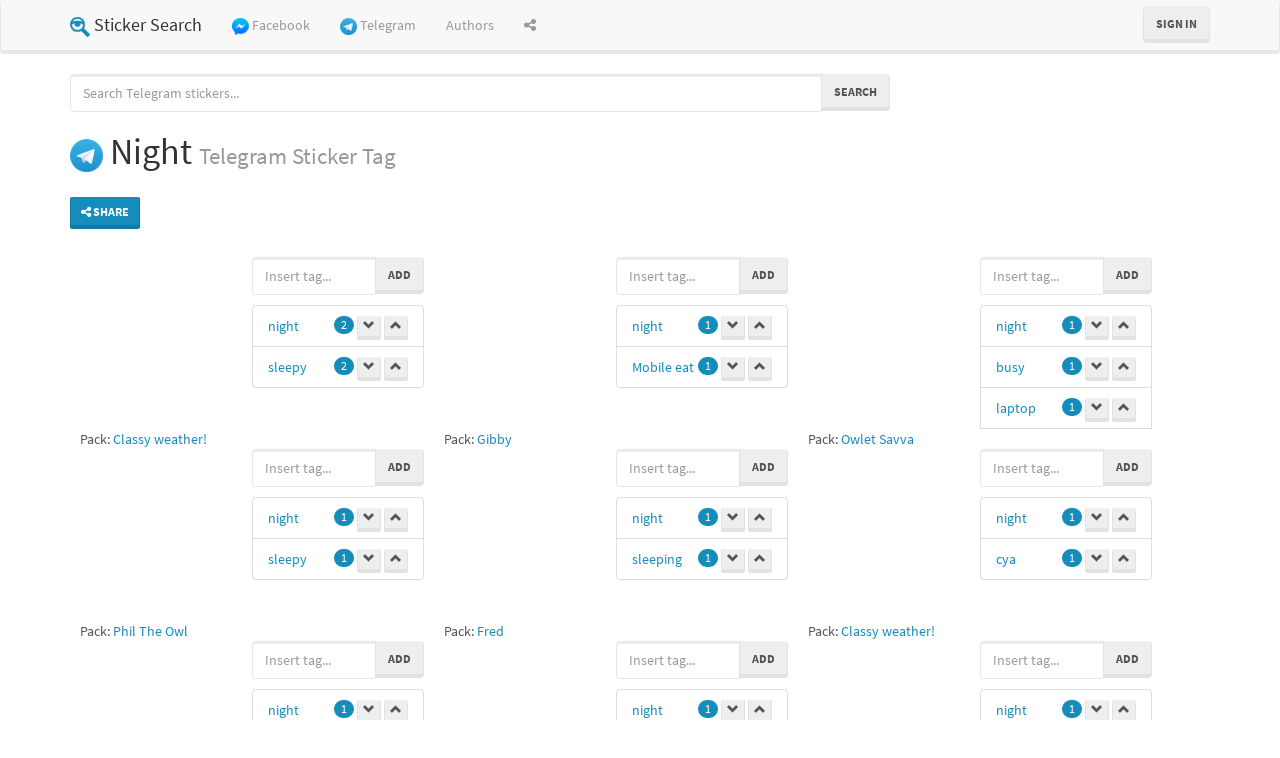

--- FILE ---
content_type: text/html; charset=utf-8
request_url: https://stickersearch.net/telegram/tags/night
body_size: 5037
content:

<!DOCTYPE html>
<html>

<head>

<title data-react-helmet="true">Night Telegram Stickers | Sticker Search</title>
<meta data-react-helmet="true" property="og:title" content="Night Telegram Stickers | Sticker Search"/><meta data-react-helmet="true" name="description" content="Telegram stickers tagged as &quot;Night&quot;"/><meta data-react-helmet="true" property="og:description" content="Telegram stickers tagged as &quot;Night&quot;"/><meta data-react-helmet="true" property="og:image" content="https://stickersearch.net/images/montage/stickers/17654-4524-13821-16031-17358-17656-17659-17704.png?v=4"/>
<link data-react-helmet="true" rel="image_src" href="https://stickersearch.net/images/montage/stickers/17654-4524-13821-16031-17358-17656-17659-17704.png?v=4"/>

<meta name="viewport" content="width=device-width, initial-scale=1"/>
<link rel="stylesheet" type="text/css" href="/build/app.css"/>
<link rel="icon" href="/images/logo.png">
<!-- Logo made with Logo Maker, http://logomakr.com -->

<meta name="twitter:card" content="summary_large_image"/>

<meta name="google-site-verification" content="Elhrr8kdX6_GBIt-Ytvr3gX6Fdp7FOS-jyKE9HSBnSI" />

<script type="application/ld+json">
{
    "@context": "http://schema.org",
    "@type": "WebSite",
    "url": "https://stickersearch.net/",
    "potentialAction": {
        "@type": "SearchAction",
        "target": "https://stickersearch.net/search/{search_term_string}",
        "query-input": "required name=search_term_string"
    }
}
</script>
<script>
    window.__DATA__ = {"stickers":[{"id":17654,"sourceId":"ClassyWeather/14","packId":650,"imageUrl":"https://s.tcdn.co/cb8/759/cb87594f-a181-3b29-9f38-391169c75c7a/14.png","width":160,"height":160,"stickerTags":[{"id":22857,"score":2,"stickerId":17654,"tagId":150,"tag":{"id":150,"name":"night","slug":"night"},"vote":{"voteType":"NONE"}},{"id":22849,"score":2,"stickerId":17654,"tagId":184,"tag":{"id":184,"name":"sleepy","slug":"sleepy"},"vote":{"voteType":"NONE"}}],"pack":{"id":650,"systemId":2,"sourceId":"ClassyWeather","name":"Classy weather!","slug":"classy-weather","link":"https://telegram.me/addstickers/ClassyWeather","desc":null,"author":null,"logo":"https://s.tcdn.co/cb8/759/cb87594f-a181-3b29-9f38-391169c75c7a/1.png","active":true,"system":{"id":2,"name":"Telegram","slug":"telegram"}}},{"id":4524,"sourceId":"monkey_gibby/40","packId":177,"imageUrl":"https://s.tcdn.co/774/598/774598b5-465d-33b9-9f6c-ae83db13cab4/40.png","width":160,"height":160,"stickerTags":[{"id":6674,"score":1,"stickerId":4524,"tagId":150,"tag":{"id":150,"name":"night","slug":"night"},"vote":{"voteType":"NONE"}},{"id":23132,"score":1,"stickerId":4524,"tagId":5758,"tag":{"id":5758,"name":"Mobile eat","slug":"mobile-eat"},"vote":{"voteType":"NONE"}}],"pack":{"id":177,"systemId":2,"sourceId":"monkey_gibby","name":"Gibby ","slug":"gibby","link":"https://telegram.me/addstickers/monkey_gibby","desc":null,"author":"Yulia Khartsyzova","logo":"https://s.tcdn.co/774/598/774598b5-465d-33b9-9f6c-ae83db13cab4/1.png","active":true,"system":{"id":2,"name":"Telegram","slug":"telegram"}}},{"id":13821,"sourceId":"Owlet_Savva/2","packId":523,"imageUrl":"https://s.tcdn.co/8e2/e66/8e2e66f0-50ad-3e9d-b982-e86272550cf8/2.png","width":160,"height":160,"stickerTags":[{"id":8264,"score":1,"stickerId":13821,"tagId":150,"tag":{"id":150,"name":"night","slug":"night"},"vote":{"voteType":"NONE"}},{"id":8266,"score":1,"stickerId":13821,"tagId":205,"tag":{"id":205,"name":"busy","slug":"busy"},"vote":{"voteType":"NONE"}},{"id":8265,"score":1,"stickerId":13821,"tagId":348,"tag":{"id":348,"name":"laptop","slug":"laptop"},"vote":{"voteType":"NONE"}},{"id":8267,"score":1,"stickerId":13821,"tagId":1613,"tag":{"id":1613,"name":"working","slug":"working"},"vote":{"voteType":"NONE"}}],"pack":{"id":523,"systemId":2,"sourceId":"Owlet_Savva","name":"Owlet Savva","slug":"owlet-savva","link":"https://telegram.me/addstickers/Owlet_Savva","desc":null,"author":"Karolina Dargel","logo":"https://s.tcdn.co/8e2/e66/8e2e66f0-50ad-3e9d-b982-e86272550cf8/1.png","active":true,"system":{"id":2,"name":"Telegram","slug":"telegram"}}},{"id":16031,"sourceId":"PhilTheOwl/33","packId":604,"imageUrl":"https://s.tcdn.co/2c6/22b/2c622b29-5257-3cf0-8028-4c181d79e317/33.png","width":160,"height":160,"stickerTags":[{"id":22579,"score":1,"stickerId":16031,"tagId":150,"tag":{"id":150,"name":"night","slug":"night"},"vote":{"voteType":"NONE"}},{"id":22578,"score":1,"stickerId":16031,"tagId":184,"tag":{"id":184,"name":"sleepy","slug":"sleepy"},"vote":{"voteType":"NONE"}}],"pack":{"id":604,"systemId":2,"sourceId":"PhilTheOwl","name":"Phil The Owl","slug":"phil-the-owl","link":"https://telegram.me/addstickers/PhilTheOwl","desc":null,"author":null,"logo":"https://s.tcdn.co/2c6/22b/2c622b29-5257-3cf0-8028-4c181d79e317/1.png","active":true,"system":{"id":2,"name":"Telegram","slug":"telegram"}}},{"id":17358,"sourceId":"EverydayFred/14","packId":640,"imageUrl":"https://s.tcdn.co/db2/885/db2885b3-8abb-3db8-af18-f72991d5fc52/14.png","width":160,"height":160,"stickerTags":[{"id":13685,"score":1,"stickerId":17358,"tagId":150,"tag":{"id":150,"name":"night","slug":"night"},"vote":{"voteType":"NONE"}},{"id":13684,"score":1,"stickerId":17358,"tagId":2065,"tag":{"id":2065,"name":"sleeping","slug":"sleeping"},"vote":{"voteType":"NONE"}}],"pack":{"id":640,"systemId":2,"sourceId":"EverydayFred","name":"Fred","slug":"fred","link":"https://telegram.me/addstickers/EverydayFred","desc":null,"author":null,"logo":"https://s.tcdn.co/db2/885/db2885b3-8abb-3db8-af18-f72991d5fc52/1.png","active":true,"system":{"id":2,"name":"Telegram","slug":"telegram"}}},{"id":17656,"sourceId":"ClassyWeather/16","packId":650,"imageUrl":"https://s.tcdn.co/cb8/759/cb87594f-a181-3b29-9f38-391169c75c7a/16.png","width":160,"height":160,"stickerTags":[{"id":22852,"score":1,"stickerId":17656,"tagId":150,"tag":{"id":150,"name":"night","slug":"night"},"vote":{"voteType":"NONE"}},{"id":22853,"score":1,"stickerId":17656,"tagId":5591,"tag":{"id":5591,"name":"cya","slug":"cya"},"vote":{"voteType":"NONE"}}],"pack":{"id":650,"systemId":2,"sourceId":"ClassyWeather","name":"Classy weather!","slug":"classy-weather","link":"https://telegram.me/addstickers/ClassyWeather","desc":null,"author":null,"logo":"https://s.tcdn.co/cb8/759/cb87594f-a181-3b29-9f38-391169c75c7a/1.png","active":true,"system":{"id":2,"name":"Telegram","slug":"telegram"}}},{"id":17659,"sourceId":"ClassyWeather/19","packId":650,"imageUrl":"https://s.tcdn.co/cb8/759/cb87594f-a181-3b29-9f38-391169c75c7a/19.png","width":160,"height":160,"stickerTags":[{"id":13107,"score":1,"stickerId":17659,"tagId":150,"tag":{"id":150,"name":"night","slug":"night"},"vote":{"voteType":"NONE"}},{"id":13106,"score":1,"stickerId":17659,"tagId":679,"tag":{"id":679,"name":"star","slug":"star"},"vote":{"voteType":"NONE"}}],"pack":{"id":650,"systemId":2,"sourceId":"ClassyWeather","name":"Classy weather!","slug":"classy-weather","link":"https://telegram.me/addstickers/ClassyWeather","desc":null,"author":null,"logo":"https://s.tcdn.co/cb8/759/cb87594f-a181-3b29-9f38-391169c75c7a/1.png","active":true,"system":{"id":2,"name":"Telegram","slug":"telegram"}}},{"id":17704,"sourceId":"AncientGreeks/4","packId":653,"imageUrl":"https://s.tcdn.co/42b/089/42b08908-f48b-309e-b55b-e87da78ec4f9/4.png","width":160,"height":160,"stickerTags":[{"id":13734,"score":1,"stickerId":17704,"tagId":150,"tag":{"id":150,"name":"night","slug":"night"},"vote":{"voteType":"NONE"}},{"id":13732,"score":1,"stickerId":17704,"tagId":216,"tag":{"id":216,"name":"scared","slug":"scared"},"vote":{"voteType":"NONE"}},{"id":13733,"score":1,"stickerId":17704,"tagId":530,"tag":{"id":530,"name":"graveyard","slug":"graveyard"},"vote":{"voteType":"NONE"}}],"pack":{"id":653,"systemId":2,"sourceId":"AncientGreeks","name":"The Great Greeks","slug":"the-great-greeks","link":"https://telegram.me/addstickers/AncientGreeks","desc":null,"author":null,"logo":"https://s.tcdn.co/42b/089/42b08908-f48b-309e-b55b-e87da78ec4f9/1.png","active":true,"system":{"id":2,"name":"Telegram","slug":"telegram"}}},{"id":17847,"sourceId":"PetiteSugar/9","packId":656,"imageUrl":"https://s.tcdn.co/4b1/7cf/4b17cf83-893b-3a15-8e0e-03b3f4c4de93/9.png","width":160,"height":160,"stickerTags":[{"id":13538,"score":1,"stickerId":17847,"tagId":150,"tag":{"id":150,"name":"night","slug":"night"},"vote":{"voteType":"NONE"}}],"pack":{"id":656,"systemId":2,"sourceId":"PetiteSugar","name":"Oppi","slug":"oppi","link":"https://telegram.me/addstickers/PetiteSugar","desc":null,"author":null,"logo":"https://s.tcdn.co/4b1/7cf/4b17cf83-893b-3a15-8e0e-03b3f4c4de93/1.png","active":true,"system":{"id":2,"name":"Telegram","slug":"telegram"}}},{"id":18070,"sourceId":"LonelyPenguin/10","packId":665,"imageUrl":"https://s.tcdn.co/7cd/a57/7cda579c-8e2a-3d8a-8da4-12453392869f/10.png","width":160,"height":160,"stickerTags":[{"id":13706,"score":10,"stickerId":18070,"tagId":133,"tag":{"id":133,"name":"cigarette","slug":"cigarette"},"vote":{"voteType":"NONE"}},{"id":13708,"score":5,"stickerId":18070,"tagId":1446,"tag":{"id":1446,"name":"smoking","slug":"smoking"},"vote":{"voteType":"NONE"}},{"id":26078,"score":2,"stickerId":18070,"tagId":7275,"tag":{"id":7275,"name":"Kba","slug":"kba"},"vote":{"voteType":"NONE"}},{"id":23438,"score":1,"stickerId":18070,"tagId":132,"tag":{"id":132,"name":"smoke","slug":"smoke"},"vote":{"voteType":"NONE"}},{"id":13707,"score":1,"stickerId":18070,"tagId":150,"tag":{"id":150,"name":"night","slug":"night"},"vote":{"voteType":"NONE"}},{"id":21190,"score":1,"stickerId":18070,"tagId":4802,"tag":{"id":4802,"name":"@Sepi_khal3","slug":"sepi_khal3"},"vote":{"voteType":"NONE"}},{"id":21288,"score":1,"stickerId":18070,"tagId":4856,"tag":{"id":4856,"name":"Ciggarette","slug":"ciggarette"},"vote":{"voteType":"NONE"}},{"id":23415,"score":1,"stickerId":18070,"tagId":5918,"tag":{"id":5918,"name":"Lonely Penguin","slug":"lonely-penguin"},"vote":{"voteType":"NONE"}},{"id":23416,"score":1,"stickerId":18070,"tagId":5919,"tag":{"id":5919,"name":"PHAL","slug":"phal"},"vote":{"voteType":"NONE"}},{"id":23417,"score":1,"stickerId":18070,"tagId":5920,"tag":{"id":5920,"name":"LonelyPenguin","slug":"lonelypenguin"},"vote":{"voteType":"NONE"}},{"id":26076,"score":1,"stickerId":18070,"tagId":7273,"tag":{"id":7273,"name":"Kba420","slug":"kba420"},"vote":{"voteType":"NONE"}},{"id":26077,"score":1,"stickerId":18070,"tagId":7274,"tag":{"id":7274,"name":"Lb","slug":"lb"},"vote":{"voteType":"NONE"}},{"id":26301,"score":1,"stickerId":18070,"tagId":7390,"tag":{"id":7390,"name":"@XAHHAMOHTAHA","slug":"@xahhamohtaha"},"vote":{"voteType":"NONE"}},{"id":26610,"score":1,"stickerId":18070,"tagId":7541,"tag":{"id":7541,"name":"@Simba Rin","slug":"@simba-rin"},"vote":{"voteType":"NONE"}},{"id":21191,"score":-1,"stickerId":18070,"tagId":4803,"tag":{"id":4803,"name":"3ci","slug":"3ci"},"vote":{"voteType":"NONE"}}],"pack":{"id":665,"systemId":2,"sourceId":"LonelyPenguin","name":"Lonely Penguin","slug":"lonely-penguin","link":"https://telegram.me/addstickers/LonelyPenguin","desc":null,"author":null,"logo":"https://s.tcdn.co/7cd/a57/7cda579c-8e2a-3d8a-8da4-12453392869f/1.png","active":true,"system":{"id":2,"name":"Telegram","slug":"telegram"}}},{"id":18734,"sourceId":"SiameseKitty/12","packId":693,"imageUrl":"https://s.tcdn.co/6ea/859/6ea859dd-868b-3fa8-a9cf-cb7a88e3bb1f/12.png","width":160,"height":160,"stickerTags":[{"id":22921,"score":1,"stickerId":18734,"tagId":36,"tag":{"id":36,"name":"sleep","slug":"sleep"},"vote":{"voteType":"NONE"}},{"id":22920,"score":1,"stickerId":18734,"tagId":150,"tag":{"id":150,"name":"night","slug":"night"},"vote":{"voteType":"NONE"}}],"pack":{"id":693,"systemId":2,"sourceId":"SiameseKitty","name":"Siamese Kitty","slug":"siamese-kitty","link":"https://telegram.me/addstickers/SiameseKitty","desc":null,"author":null,"logo":"https://s.tcdn.co/6ea/859/6ea859dd-868b-3fa8-a9cf-cb7a88e3bb1f/1.png","active":true,"system":{"id":2,"name":"Telegram","slug":"telegram"}}},{"id":20506,"sourceId":"PirateRica/18","packId":767,"imageUrl":"https://s.tcdn.co/267/f37/267f373a-be69-38b0-af82-9c7246391a13/18.png","width":160,"height":160,"stickerTags":[{"id":18934,"score":1,"stickerId":20506,"tagId":38,"tag":{"id":38,"name":"moon","slug":"moon"},"vote":{"voteType":"NONE"}},{"id":18933,"score":1,"stickerId":20506,"tagId":150,"tag":{"id":150,"name":"night","slug":"night"},"vote":{"voteType":"NONE"}},{"id":18932,"score":1,"stickerId":20506,"tagId":2065,"tag":{"id":2065,"name":"sleeping","slug":"sleeping"},"vote":{"voteType":"NONE"}}],"pack":{"id":767,"systemId":2,"sourceId":"PirateRica","name":"Rica the Pirate","slug":"rica-the-pirate","link":"https://telegram.me/addstickers/PirateRica","desc":null,"author":null,"logo":"https://s.tcdn.co/267/f37/267f373a-be69-38b0-af82-9c7246391a13/1.png","active":true,"system":{"id":2,"name":"Telegram","slug":"telegram"}}}],"tag":{"id":150,"name":"night","slug":"night"},"loaded":true}
</script>

</head>

<body>

<div id="app">
    <div data-reactroot=""><div><nav class="navbar navbar-default"><div class="container"><div class="navbar-header"><button type="button" class="navbar-toggle collapsed" data-toggle="collapse" data-target="#navbar" aria-expanded="false" aria-controls="navbar"><span class="sr-only">Toggle navigation</span><span class="icon-bar"></span><span class="icon-bar"></span><span class="icon-bar"></span></button><a class="navbar-brand" href="/"><span><img alt="Brand" src="/images/logo.png"/></span> <!-- -->Sticker Search</a></div><div class="collapse navbar-collapse" id="navbar"><ul class="nav navbar-nav"><li><a href="/facebook/packs"><img src="/images/logos/facebook-logo.png" class="system-logo"/> <!-- -->Facebook</a></li><li><a href="/telegram/packs"><img src="/images/logos/telegram-logo.png" class="system-logo"/> <!-- -->Telegram</a></li><li><a href="/authors">Authors</a></li><li><a href="#"><i class="fa fa-share-alt"></i></a></li></ul><ul class="nav navbar-nav navbar-right"><li><button type="button" class="btn btn-default navbar-btn">Sign in</button></li></ul></div></div></nav><div class="container"><main style="margin-bottom:100px"><div><div class="header-container"><div class="header-content"><div><form role="search"><div class="form-group"><div class="input-group"><input type="text" class="form-control" placeholder="Search Telegram stickers..."/><span class="input-group-btn"><button type="submit" class="btn btn-default">Search</button></span></div></div></form></div><h1><img src="/images/logos/telegram-logo.png" class="system-logo"/> <span>night</span> <small>Telegram<!-- --> Sticker Tag</small></h1><div class="social-share-container"><a class="btn btn-primary btn-sm" role="button" target="_blank"><i class="fa fa-share-alt"></i> Share</a></div></div><div class="product-container"><div></div></div></div><div class="clearfix"><div class="sticker"><div class="sticker-img-wrapper"><div class="image-wrapper"><a class="image" style="background-repeat:no-repeat;height:160px;width:160px;background-image:url(https://s.tcdn.co/cb8/759/cb87594f-a181-3b29-9f38-391169c75c7a/14.png);background-size:contain;background-position:0px 0px" href="/telegram/packs/classy-weather"></a></div><div class="pack-name">Pack:<!-- --> <a href="/telegram/packs/classy-weather">Classy weather!</a></div></div><div class="tags-wrapper"><div class="form-inline"><div class="form-group"><div class="input-group"><input type="text" class="form-control" placeholder="Insert tag..."/><span class="input-group-btn"><button type="button" class="btn btn-default">Add</button></span></div></div></div><ul class="tags list-group"><li class="list-group-item"><button class="vote-btn"><span class="upvote" aria-hidden="true"></span></button><button class="vote-btn"><span class="downvote" aria-hidden="true"></span></button><a href="/telegram/tags/night">night</a><span class="badge">2</span></li><li class="list-group-item"><button class="vote-btn"><span class="upvote" aria-hidden="true"></span></button><button class="vote-btn"><span class="downvote" aria-hidden="true"></span></button><a href="/telegram/tags/sleepy">sleepy</a><span class="badge">2</span></li></ul></div></div><div class="sticker"><div class="sticker-img-wrapper"><div class="image-wrapper"><a class="image" style="background-repeat:no-repeat;height:160px;width:160px;background-image:url(https://s.tcdn.co/774/598/774598b5-465d-33b9-9f6c-ae83db13cab4/40.png);background-size:contain;background-position:0px 0px" href="/telegram/packs/gibby"></a></div><div class="pack-name">Pack:<!-- --> <a href="/telegram/packs/gibby">Gibby </a></div></div><div class="tags-wrapper"><div class="form-inline"><div class="form-group"><div class="input-group"><input type="text" class="form-control" placeholder="Insert tag..."/><span class="input-group-btn"><button type="button" class="btn btn-default">Add</button></span></div></div></div><ul class="tags list-group"><li class="list-group-item"><button class="vote-btn"><span class="upvote" aria-hidden="true"></span></button><button class="vote-btn"><span class="downvote" aria-hidden="true"></span></button><a href="/telegram/tags/night">night</a><span class="badge">1</span></li><li class="list-group-item"><button class="vote-btn"><span class="upvote" aria-hidden="true"></span></button><button class="vote-btn"><span class="downvote" aria-hidden="true"></span></button><a href="/telegram/tags/mobile-eat">Mobile eat</a><span class="badge">1</span></li></ul></div></div><div class="sticker"><div class="sticker-img-wrapper"><div class="image-wrapper"><a class="image" style="background-repeat:no-repeat;height:160px;width:160px;background-image:url(https://s.tcdn.co/8e2/e66/8e2e66f0-50ad-3e9d-b982-e86272550cf8/2.png);background-size:contain;background-position:0px 0px" href="/telegram/packs/owlet-savva"></a></div><div class="pack-name">Pack:<!-- --> <a href="/telegram/packs/owlet-savva">Owlet Savva</a></div></div><div class="tags-wrapper"><div class="form-inline"><div class="form-group"><div class="input-group"><input type="text" class="form-control" placeholder="Insert tag..."/><span class="input-group-btn"><button type="button" class="btn btn-default">Add</button></span></div></div></div><ul class="tags list-group"><li class="list-group-item"><button class="vote-btn"><span class="upvote" aria-hidden="true"></span></button><button class="vote-btn"><span class="downvote" aria-hidden="true"></span></button><a href="/telegram/tags/night">night</a><span class="badge">1</span></li><li class="list-group-item"><button class="vote-btn"><span class="upvote" aria-hidden="true"></span></button><button class="vote-btn"><span class="downvote" aria-hidden="true"></span></button><a href="/telegram/tags/busy">busy</a><span class="badge">1</span></li><li class="list-group-item"><button class="vote-btn"><span class="upvote" aria-hidden="true"></span></button><button class="vote-btn"><span class="downvote" aria-hidden="true"></span></button><a href="/telegram/tags/laptop">laptop</a><span class="badge">1</span></li><li class="list-group-item"><button class="vote-btn"><span class="upvote" aria-hidden="true"></span></button><button class="vote-btn"><span class="downvote" aria-hidden="true"></span></button><a href="/telegram/tags/working">working</a><span class="badge">1</span></li></ul></div></div><div class="sticker"><div class="sticker-img-wrapper"><div class="image-wrapper"><a class="image" style="background-repeat:no-repeat;height:160px;width:160px;background-image:url(https://s.tcdn.co/2c6/22b/2c622b29-5257-3cf0-8028-4c181d79e317/33.png);background-size:contain;background-position:0px 0px" href="/telegram/packs/phil-the-owl"></a></div><div class="pack-name">Pack:<!-- --> <a href="/telegram/packs/phil-the-owl">Phil The Owl</a></div></div><div class="tags-wrapper"><div class="form-inline"><div class="form-group"><div class="input-group"><input type="text" class="form-control" placeholder="Insert tag..."/><span class="input-group-btn"><button type="button" class="btn btn-default">Add</button></span></div></div></div><ul class="tags list-group"><li class="list-group-item"><button class="vote-btn"><span class="upvote" aria-hidden="true"></span></button><button class="vote-btn"><span class="downvote" aria-hidden="true"></span></button><a href="/telegram/tags/night">night</a><span class="badge">1</span></li><li class="list-group-item"><button class="vote-btn"><span class="upvote" aria-hidden="true"></span></button><button class="vote-btn"><span class="downvote" aria-hidden="true"></span></button><a href="/telegram/tags/sleepy">sleepy</a><span class="badge">1</span></li></ul></div></div><div class="sticker"><div class="sticker-img-wrapper"><div class="image-wrapper"><a class="image" style="background-repeat:no-repeat;height:160px;width:160px;background-image:url(https://s.tcdn.co/db2/885/db2885b3-8abb-3db8-af18-f72991d5fc52/14.png);background-size:contain;background-position:0px 0px" href="/telegram/packs/fred"></a></div><div class="pack-name">Pack:<!-- --> <a href="/telegram/packs/fred">Fred</a></div></div><div class="tags-wrapper"><div class="form-inline"><div class="form-group"><div class="input-group"><input type="text" class="form-control" placeholder="Insert tag..."/><span class="input-group-btn"><button type="button" class="btn btn-default">Add</button></span></div></div></div><ul class="tags list-group"><li class="list-group-item"><button class="vote-btn"><span class="upvote" aria-hidden="true"></span></button><button class="vote-btn"><span class="downvote" aria-hidden="true"></span></button><a href="/telegram/tags/night">night</a><span class="badge">1</span></li><li class="list-group-item"><button class="vote-btn"><span class="upvote" aria-hidden="true"></span></button><button class="vote-btn"><span class="downvote" aria-hidden="true"></span></button><a href="/telegram/tags/sleeping">sleeping</a><span class="badge">1</span></li></ul></div></div><div class="sticker"><div class="sticker-img-wrapper"><div class="image-wrapper"><a class="image" style="background-repeat:no-repeat;height:160px;width:160px;background-image:url(https://s.tcdn.co/cb8/759/cb87594f-a181-3b29-9f38-391169c75c7a/16.png);background-size:contain;background-position:0px 0px" href="/telegram/packs/classy-weather"></a></div><div class="pack-name">Pack:<!-- --> <a href="/telegram/packs/classy-weather">Classy weather!</a></div></div><div class="tags-wrapper"><div class="form-inline"><div class="form-group"><div class="input-group"><input type="text" class="form-control" placeholder="Insert tag..."/><span class="input-group-btn"><button type="button" class="btn btn-default">Add</button></span></div></div></div><ul class="tags list-group"><li class="list-group-item"><button class="vote-btn"><span class="upvote" aria-hidden="true"></span></button><button class="vote-btn"><span class="downvote" aria-hidden="true"></span></button><a href="/telegram/tags/night">night</a><span class="badge">1</span></li><li class="list-group-item"><button class="vote-btn"><span class="upvote" aria-hidden="true"></span></button><button class="vote-btn"><span class="downvote" aria-hidden="true"></span></button><a href="/telegram/tags/cya">cya</a><span class="badge">1</span></li></ul></div></div><div class="sticker"><div class="sticker-img-wrapper"><div class="image-wrapper"><a class="image" style="background-repeat:no-repeat;height:160px;width:160px;background-image:url(https://s.tcdn.co/cb8/759/cb87594f-a181-3b29-9f38-391169c75c7a/19.png);background-size:contain;background-position:0px 0px" href="/telegram/packs/classy-weather"></a></div><div class="pack-name">Pack:<!-- --> <a href="/telegram/packs/classy-weather">Classy weather!</a></div></div><div class="tags-wrapper"><div class="form-inline"><div class="form-group"><div class="input-group"><input type="text" class="form-control" placeholder="Insert tag..."/><span class="input-group-btn"><button type="button" class="btn btn-default">Add</button></span></div></div></div><ul class="tags list-group"><li class="list-group-item"><button class="vote-btn"><span class="upvote" aria-hidden="true"></span></button><button class="vote-btn"><span class="downvote" aria-hidden="true"></span></button><a href="/telegram/tags/night">night</a><span class="badge">1</span></li><li class="list-group-item"><button class="vote-btn"><span class="upvote" aria-hidden="true"></span></button><button class="vote-btn"><span class="downvote" aria-hidden="true"></span></button><a href="/telegram/tags/star">star</a><span class="badge">1</span></li></ul></div></div><div class="sticker"><div class="sticker-img-wrapper"><div class="image-wrapper"><a class="image" style="background-repeat:no-repeat;height:160px;width:160px;background-image:url(https://s.tcdn.co/42b/089/42b08908-f48b-309e-b55b-e87da78ec4f9/4.png);background-size:contain;background-position:0px 0px" href="/telegram/packs/the-great-greeks"></a></div><div class="pack-name">Pack:<!-- --> <a href="/telegram/packs/the-great-greeks">The Great Greeks</a></div></div><div class="tags-wrapper"><div class="form-inline"><div class="form-group"><div class="input-group"><input type="text" class="form-control" placeholder="Insert tag..."/><span class="input-group-btn"><button type="button" class="btn btn-default">Add</button></span></div></div></div><ul class="tags list-group"><li class="list-group-item"><button class="vote-btn"><span class="upvote" aria-hidden="true"></span></button><button class="vote-btn"><span class="downvote" aria-hidden="true"></span></button><a href="/telegram/tags/night">night</a><span class="badge">1</span></li><li class="list-group-item"><button class="vote-btn"><span class="upvote" aria-hidden="true"></span></button><button class="vote-btn"><span class="downvote" aria-hidden="true"></span></button><a href="/telegram/tags/scared">scared</a><span class="badge">1</span></li><li class="list-group-item"><button class="vote-btn"><span class="upvote" aria-hidden="true"></span></button><button class="vote-btn"><span class="downvote" aria-hidden="true"></span></button><a href="/telegram/tags/graveyard">graveyard</a><span class="badge">1</span></li></ul></div></div><div class="sticker"><div class="sticker-img-wrapper"><div class="image-wrapper"><a class="image" style="background-repeat:no-repeat;height:160px;width:160px;background-image:url(https://s.tcdn.co/4b1/7cf/4b17cf83-893b-3a15-8e0e-03b3f4c4de93/9.png);background-size:contain;background-position:0px 0px" href="/telegram/packs/oppi"></a></div><div class="pack-name">Pack:<!-- --> <a href="/telegram/packs/oppi">Oppi</a></div></div><div class="tags-wrapper"><div class="form-inline"><div class="form-group"><div class="input-group"><input type="text" class="form-control" placeholder="Insert tag..."/><span class="input-group-btn"><button type="button" class="btn btn-default">Add</button></span></div></div></div><ul class="tags list-group"><li class="list-group-item"><button class="vote-btn"><span class="upvote" aria-hidden="true"></span></button><button class="vote-btn"><span class="downvote" aria-hidden="true"></span></button><a href="/telegram/tags/night">night</a><span class="badge">1</span></li></ul></div></div><div class="sticker"><div class="sticker-img-wrapper"><div class="image-wrapper"><a class="image" style="background-repeat:no-repeat;height:160px;width:160px;background-image:url(https://s.tcdn.co/7cd/a57/7cda579c-8e2a-3d8a-8da4-12453392869f/10.png);background-size:contain;background-position:0px 0px" href="/telegram/packs/lonely-penguin"></a></div><div class="pack-name">Pack:<!-- --> <a href="/telegram/packs/lonely-penguin">Lonely Penguin</a></div></div><div class="tags-wrapper"><div class="form-inline"><div class="form-group"><div class="input-group"><input type="text" class="form-control" placeholder="Insert tag..."/><span class="input-group-btn"><button type="button" class="btn btn-default">Add</button></span></div></div></div><ul class="tags list-group"><li class="list-group-item"><button class="vote-btn"><span class="upvote" aria-hidden="true"></span></button><button class="vote-btn"><span class="downvote" aria-hidden="true"></span></button><a href="/telegram/tags/cigarette">cigarette</a><span class="badge">10</span></li><li class="list-group-item"><button class="vote-btn"><span class="upvote" aria-hidden="true"></span></button><button class="vote-btn"><span class="downvote" aria-hidden="true"></span></button><a href="/telegram/tags/smoking">smoking</a><span class="badge">5</span></li><li class="list-group-item"><button class="vote-btn"><span class="upvote" aria-hidden="true"></span></button><button class="vote-btn"><span class="downvote" aria-hidden="true"></span></button><a href="/telegram/tags/kba">Kba</a><span class="badge">2</span></li><li class="list-group-item"><button class="vote-btn"><span class="upvote" aria-hidden="true"></span></button><button class="vote-btn"><span class="downvote" aria-hidden="true"></span></button><a href="/telegram/tags/smoke">smoke</a><span class="badge">1</span></li><li class="list-group-item"><button class="vote-btn"><span class="upvote" aria-hidden="true"></span></button><button class="vote-btn"><span class="downvote" aria-hidden="true"></span></button><a href="/telegram/tags/night">night</a><span class="badge">1</span></li><li class="list-group-item"><button class="vote-btn"><span class="upvote" aria-hidden="true"></span></button><button class="vote-btn"><span class="downvote" aria-hidden="true"></span></button><a href="/telegram/tags/sepi_khal3">@Sepi_khal3</a><span class="badge">1</span></li><li class="list-group-item"><button class="vote-btn"><span class="upvote" aria-hidden="true"></span></button><button class="vote-btn"><span class="downvote" aria-hidden="true"></span></button><a href="/telegram/tags/ciggarette">Ciggarette</a><span class="badge">1</span></li><li class="list-group-item"><button class="vote-btn"><span class="upvote" aria-hidden="true"></span></button><button class="vote-btn"><span class="downvote" aria-hidden="true"></span></button><a href="/telegram/tags/lonely-penguin">Lonely Penguin</a><span class="badge">1</span></li><li class="list-group-item"><button class="vote-btn"><span class="upvote" aria-hidden="true"></span></button><button class="vote-btn"><span class="downvote" aria-hidden="true"></span></button><a href="/telegram/tags/phal">PHAL</a><span class="badge">1</span></li><li class="list-group-item"><button class="vote-btn"><span class="upvote" aria-hidden="true"></span></button><button class="vote-btn"><span class="downvote" aria-hidden="true"></span></button><a href="/telegram/tags/lonelypenguin">LonelyPenguin</a><span class="badge">1</span></li><li class="list-group-item"><button class="vote-btn"><span class="upvote" aria-hidden="true"></span></button><button class="vote-btn"><span class="downvote" aria-hidden="true"></span></button><a href="/telegram/tags/kba420">Kba420</a><span class="badge">1</span></li><li class="list-group-item"><button class="vote-btn"><span class="upvote" aria-hidden="true"></span></button><button class="vote-btn"><span class="downvote" aria-hidden="true"></span></button><a href="/telegram/tags/lb">Lb</a><span class="badge">1</span></li><li class="list-group-item"><button class="vote-btn"><span class="upvote" aria-hidden="true"></span></button><button class="vote-btn"><span class="downvote" aria-hidden="true"></span></button><a href="/telegram/tags/@xahhamohtaha">@XAHHAMOHTAHA</a><span class="badge">1</span></li><li class="list-group-item"><button class="vote-btn"><span class="upvote" aria-hidden="true"></span></button><button class="vote-btn"><span class="downvote" aria-hidden="true"></span></button><a href="/telegram/tags/@simba-rin">@Simba Rin</a><span class="badge">1</span></li><li class="list-group-item"><button class="vote-btn"><span class="upvote" aria-hidden="true"></span></button><button class="vote-btn"><span class="downvote" aria-hidden="true"></span></button><a href="/telegram/tags/3ci">3ci</a><span class="badge">-1</span></li></ul></div></div><div class="sticker"><div class="sticker-img-wrapper"><div class="image-wrapper"><a class="image" style="background-repeat:no-repeat;height:160px;width:160px;background-image:url(https://s.tcdn.co/6ea/859/6ea859dd-868b-3fa8-a9cf-cb7a88e3bb1f/12.png);background-size:contain;background-position:0px 0px" href="/telegram/packs/siamese-kitty"></a></div><div class="pack-name">Pack:<!-- --> <a href="/telegram/packs/siamese-kitty">Siamese Kitty</a></div></div><div class="tags-wrapper"><div class="form-inline"><div class="form-group"><div class="input-group"><input type="text" class="form-control" placeholder="Insert tag..."/><span class="input-group-btn"><button type="button" class="btn btn-default">Add</button></span></div></div></div><ul class="tags list-group"><li class="list-group-item"><button class="vote-btn"><span class="upvote" aria-hidden="true"></span></button><button class="vote-btn"><span class="downvote" aria-hidden="true"></span></button><a href="/telegram/tags/sleep">sleep</a><span class="badge">1</span></li><li class="list-group-item"><button class="vote-btn"><span class="upvote" aria-hidden="true"></span></button><button class="vote-btn"><span class="downvote" aria-hidden="true"></span></button><a href="/telegram/tags/night">night</a><span class="badge">1</span></li></ul></div></div><div class="sticker"><div class="sticker-img-wrapper"><div class="image-wrapper"><a class="image" style="background-repeat:no-repeat;height:160px;width:160px;background-image:url(https://s.tcdn.co/267/f37/267f373a-be69-38b0-af82-9c7246391a13/18.png);background-size:contain;background-position:0px 0px" href="/telegram/packs/rica-the-pirate"></a></div><div class="pack-name">Pack:<!-- --> <a href="/telegram/packs/rica-the-pirate">Rica the Pirate</a></div></div><div class="tags-wrapper"><div class="form-inline"><div class="form-group"><div class="input-group"><input type="text" class="form-control" placeholder="Insert tag..."/><span class="input-group-btn"><button type="button" class="btn btn-default">Add</button></span></div></div></div><ul class="tags list-group"><li class="list-group-item"><button class="vote-btn"><span class="upvote" aria-hidden="true"></span></button><button class="vote-btn"><span class="downvote" aria-hidden="true"></span></button><a href="/telegram/tags/moon">moon</a><span class="badge">1</span></li><li class="list-group-item"><button class="vote-btn"><span class="upvote" aria-hidden="true"></span></button><button class="vote-btn"><span class="downvote" aria-hidden="true"></span></button><a href="/telegram/tags/night">night</a><span class="badge">1</span></li><li class="list-group-item"><button class="vote-btn"><span class="upvote" aria-hidden="true"></span></button><button class="vote-btn"><span class="downvote" aria-hidden="true"></span></button><a href="/telegram/tags/sleeping">sleeping</a><span class="badge">1</span></li></ul></div></div></div></div></main><hr/><footer class="text-center contact"><p>Sticker Search</p><ul><li><a href="mailto:info@stickersearch.net"><span class="fa fa-envelope fa-lg"></span></a></li><li><a href="https://twitter.com/StickerSearch/" target="_blank"><span class="fa fa-twitter fa-lg"></span></a></li><li><a href="https://www.facebook.com/StickerSearch/" target="_blank"><span class="fa fa-facebook fa-lg"></span></a></li><li><a href="https://www.vk.com/StickerSearch" target="_blank"><span class="fa fa-vk fa-lg"></span></a></li></ul></footer></div><div class="modal fade bs-example-modal-sm" tabindex="-1" role="dialog"><div class="modal-dialog modal-sm"><div class="modal-content"><div class="modal-header"><button type="button" class="close" data-dismiss="modal">×</button><h4 class="modal-title" id="myModalLabel">User Profile</h4></div><div class="modal-body"><p>Change password.</p><form role="form" class="password-change"><div class="form-group undefined"><div class="input-group"><span class="input-group-addon"><span class="glyphicon glyphicon-lock"></span></span><input type="password" class="form-control" placeholder="Current password" value=""/></div></div><div class="form-group undefined"><div class="input-group"><span class="input-group-addon"><span class="glyphicon glyphicon-lock"></span></span><input type="password" class="form-control" placeholder="New password" value=""/></div></div><div class="form-group undefined"><div class="input-group"><span class="input-group-addon"><span class="glyphicon glyphicon-lock"></span></span><input type="password" class="form-control" placeholder="Repeat new password" value=""/></div></div><div class="form-group"><button class="form-control btn btn-primary">Change password</button></div></form></div></div></div></div></div><div class="modal fade bs-example-modal-sm" tabindex="-1" role="dialog"><div class="modal-dialog modal-sm"><div class="modal-content"><div class="modal-header"><button type="button" class="close" data-dismiss="modal">×</button><h4 class="modal-title" id="myModalLabel"><i class="fa fa-share-alt"></i> Share</h4></div><div class="modal-body"><p><strong>Share URL:</strong> <span></span></p><hr/><ul class="list-unstyled share-buttons"><li><a href="https://www.facebook.com/share.php?u=undefined" target="_blank" class="facebook"><i class="fa fa-fw fa-facebook"></i> Facebook</a></li><li><a href="https://twitter.com/intent/tweet?url=undefined&amp;text=undefined&amp;hashtags=&amp;via=StickerSearch" target="_blank" class="twitter"><i class="fa fa-fw fa-twitter"></i> Twitter</a></li><li><a href="https://www.reddit.com/submit?url=undefined" target="_blank" class="reddit"><i class="fa fa-fw fa-reddit-alien"></i> Reddit</a></li><li><a href="https://vkontakte.ru/share.php?url=undefined" target="_blank" class="vk"><i class="fa fa-fw fa-vk"></i> VK</a></li><li><a href="https://plus.google.com/share?url=undefined" target="_blank" class="google-plus"><i class="fa fa-fw fa-google-plus"></i> Google+</a></li></ul></div></div></div></div><div class="modal fade bs-example-modal-sm" tabindex="-1" role="dialog"><div class="modal-dialog modal-md"><div class="modal-content"><div class="modal-header"><button type="button" class="close" data-dismiss="modal">×</button><h4 class="modal-title" id="myModalLabel">Sign in / Register</h4></div><div class="modal-body"><ul class="nav nav-tabs" role="tablist"><li role="presentation" class="active"><a href="#signin" aria-controls="signin" role="tab" data-toggle="tab">Sign in</a></li><li role="presentation" class=""><a href="#register" aria-controls="register" role="tab" data-toggle="tab">Register</a></li><li role="presentation" class=""><a href="#password-reset" aria-controls="password-reset" role="tab" data-toggle="tab">Reset Password</a></li></ul><div class="tab-content"><div role="tabpanel" class="tab-pane fade in active" id="signin"><p>Sign in if you&#x27;re an <strong>existing user</strong>.</p><form role="form" class="signin"><div class="form-group undefined"><div class="input-group"><span class="input-group-addon"><span class="glyphicon glyphicon-envelope"></span></span><input type="text" class="form-control" placeholder="Email" value=""/></div></div><div class="form-group undefined"><div class="input-group"><span class="input-group-addon"><span class="glyphicon glyphicon-lock"></span></span><input type="password" class="form-control" placeholder="Password" value=""/></div></div><div class="form-group"><button type="submit" class="form-control btn btn-primary">Sign in</button></div></form><div class="row"><div class="col-xs-6 text-center"><a href="#">Forgot password?</a></div><div class="col-xs-6 text-center"><a href="#">New user?</a></div></div></div><div role="tabpanel" class="tab-pane fade" id="register"><p>Register if you&#x27;re a <strong>new user</strong>.</p><form role="form" class="register"><div class="form-group undefined"><div class="input-group"><span class="input-group-addon"><span class="glyphicon glyphicon-envelope"></span></span><input type="text" class="form-control" placeholder="Email" value=""/></div></div><div class="form-group undefined"><div class="input-group"><span class="input-group-addon"><span class="glyphicon glyphicon-lock"></span></span><input type="password" class="form-control" placeholder="Password" value=""/></div></div><div class="form-group undefined"><div class="input-group"><span class="input-group-addon"><span class="glyphicon glyphicon-lock"></span></span><input type="password" class="form-control" placeholder="Repeat password" value=""/></div></div><div class="form-group"><button type="submit" class="form-control btn btn-primary">Register</button></div></form><div class="row"><div class="col-xs-6 text-center"><a href="#">Existing user?</a></div><div class="col-xs-6 text-center"><a href="#">Forgot password?</a></div></div></div><div role="tabpanel" class="tab-pane fade" id="password-reset"><p>Enter your email to receive the password reset link.</p><form role="form" class="password-reset"><div class="form-group undefined"><div class="input-group"><span class="input-group-addon"><span class="glyphicon glyphicon-envelope"></span></span><input type="text" class="form-control" placeholder="Email" value=""/></div></div><div class="form-group"><button class="form-control btn btn-primary">Reset Password</button></div></form></div></div></div></div></div></div></div>
</div>

<script src="/build/app.js"></script>

</body>
</html>
    